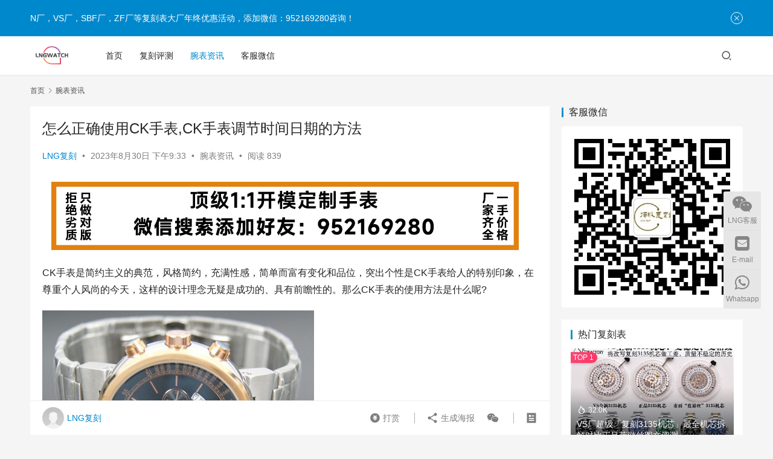

--- FILE ---
content_type: text/html; charset=UTF-8
request_url: http://www.lngwatch.com/30233.html
body_size: 13221
content:
<!DOCTYPE html>
<html lang="zh-CN">
<head>
    <meta charset="UTF-8">
    <meta http-equiv="X-UA-Compatible" content="IE=edge,chrome=1">
    <meta name="renderer" content="webkit">
    <meta name="viewport" content="width=device-width,initial-scale=1.0,user-scalable=no,maximum-scale=1,viewport-fit=cover">
    <title>怎么正确使用CK手表,CK手表调节时间日期的方法-N厂手表官网</title>
    <meta name="description" content="CK手表是简约主义的典范，风格简约，充满性感，简单而富有变化和品位，突出个性是CK手表给人的特别印象，在尊重个人风尚的今天，这样的设计理念无疑是成功的、具有前瞻性的。那么CK手表的使用方法是什么呢? 首先要做好保养 CK手手表表壳、表镜表需经常清洁，可用温水洗净擦干。汗水、污垢等会腐蚀手表的外观材料，并可引起个别人的皮..." />
<meta property="og:type" content="article" />
<meta property="og:url" content="http://www.lngwatch.com/30233.html" />
<meta property="og:site_name" content="N厂手表官网" />
<meta property="og:title" content="怎么正确使用CK手表,CK手表调节时间日期的方法" />
<meta property="og:image" content="http://www.lngwatch.com/wp-content/uploads/2023/08/201506261435313944609.jpg" />
<meta property="og:description" content="CK手表是简约主义的典范，风格简约，充满性感，简单而富有变化和品位，突出个性是CK手表给人的特别印象，在尊重个人风尚的今天，这样的设计理念无疑是成功的、具有前瞻性的。那么CK手表的使用方法是什么呢? 首先要做好保养 CK手手表表壳、表镜表需经常清洁，可用温水洗净擦干。汗水、污垢等会腐蚀手表的外观材料，并可引起个别人的皮..." />
<link rel="canonical" href="http://www.lngwatch.com/30233.html" />
<meta name="applicable-device" content="pc,mobile" />
<meta http-equiv="Cache-Control" content="no-transform" />
<link rel='stylesheet' id='stylesheet-css'  href='//www.lngwatch.com/wp-content/uploads/wpcom/style.6.12.2.1712705534.css' type='text/css' media='all' />
<link rel='stylesheet' id='font-awesome-css'  href='http://www.lngwatch.com/wp-content/themes/justnews/themer/assets/css/font-awesome.css' type='text/css' media='all' />
<style id='global-styles-inline-css' type='text/css'>
body{--wp--preset--color--black: #000000;--wp--preset--color--cyan-bluish-gray: #abb8c3;--wp--preset--color--white: #ffffff;--wp--preset--color--pale-pink: #f78da7;--wp--preset--color--vivid-red: #cf2e2e;--wp--preset--color--luminous-vivid-orange: #ff6900;--wp--preset--color--luminous-vivid-amber: #fcb900;--wp--preset--color--light-green-cyan: #7bdcb5;--wp--preset--color--vivid-green-cyan: #00d084;--wp--preset--color--pale-cyan-blue: #8ed1fc;--wp--preset--color--vivid-cyan-blue: #0693e3;--wp--preset--color--vivid-purple: #9b51e0;--wp--preset--gradient--vivid-cyan-blue-to-vivid-purple: linear-gradient(135deg,rgba(6,147,227,1) 0%,rgb(155,81,224) 100%);--wp--preset--gradient--light-green-cyan-to-vivid-green-cyan: linear-gradient(135deg,rgb(122,220,180) 0%,rgb(0,208,130) 100%);--wp--preset--gradient--luminous-vivid-amber-to-luminous-vivid-orange: linear-gradient(135deg,rgba(252,185,0,1) 0%,rgba(255,105,0,1) 100%);--wp--preset--gradient--luminous-vivid-orange-to-vivid-red: linear-gradient(135deg,rgba(255,105,0,1) 0%,rgb(207,46,46) 100%);--wp--preset--gradient--very-light-gray-to-cyan-bluish-gray: linear-gradient(135deg,rgb(238,238,238) 0%,rgb(169,184,195) 100%);--wp--preset--gradient--cool-to-warm-spectrum: linear-gradient(135deg,rgb(74,234,220) 0%,rgb(151,120,209) 20%,rgb(207,42,186) 40%,rgb(238,44,130) 60%,rgb(251,105,98) 80%,rgb(254,248,76) 100%);--wp--preset--gradient--blush-light-purple: linear-gradient(135deg,rgb(255,206,236) 0%,rgb(152,150,240) 100%);--wp--preset--gradient--blush-bordeaux: linear-gradient(135deg,rgb(254,205,165) 0%,rgb(254,45,45) 50%,rgb(107,0,62) 100%);--wp--preset--gradient--luminous-dusk: linear-gradient(135deg,rgb(255,203,112) 0%,rgb(199,81,192) 50%,rgb(65,88,208) 100%);--wp--preset--gradient--pale-ocean: linear-gradient(135deg,rgb(255,245,203) 0%,rgb(182,227,212) 50%,rgb(51,167,181) 100%);--wp--preset--gradient--electric-grass: linear-gradient(135deg,rgb(202,248,128) 0%,rgb(113,206,126) 100%);--wp--preset--gradient--midnight: linear-gradient(135deg,rgb(2,3,129) 0%,rgb(40,116,252) 100%);--wp--preset--duotone--dark-grayscale: url('#wp-duotone-dark-grayscale');--wp--preset--duotone--grayscale: url('#wp-duotone-grayscale');--wp--preset--duotone--purple-yellow: url('#wp-duotone-purple-yellow');--wp--preset--duotone--blue-red: url('#wp-duotone-blue-red');--wp--preset--duotone--midnight: url('#wp-duotone-midnight');--wp--preset--duotone--magenta-yellow: url('#wp-duotone-magenta-yellow');--wp--preset--duotone--purple-green: url('#wp-duotone-purple-green');--wp--preset--duotone--blue-orange: url('#wp-duotone-blue-orange');--wp--preset--font-size--small: 13px;--wp--preset--font-size--medium: 20px;--wp--preset--font-size--large: 36px;--wp--preset--font-size--x-large: 42px;}.has-black-color{color: var(--wp--preset--color--black) !important;}.has-cyan-bluish-gray-color{color: var(--wp--preset--color--cyan-bluish-gray) !important;}.has-white-color{color: var(--wp--preset--color--white) !important;}.has-pale-pink-color{color: var(--wp--preset--color--pale-pink) !important;}.has-vivid-red-color{color: var(--wp--preset--color--vivid-red) !important;}.has-luminous-vivid-orange-color{color: var(--wp--preset--color--luminous-vivid-orange) !important;}.has-luminous-vivid-amber-color{color: var(--wp--preset--color--luminous-vivid-amber) !important;}.has-light-green-cyan-color{color: var(--wp--preset--color--light-green-cyan) !important;}.has-vivid-green-cyan-color{color: var(--wp--preset--color--vivid-green-cyan) !important;}.has-pale-cyan-blue-color{color: var(--wp--preset--color--pale-cyan-blue) !important;}.has-vivid-cyan-blue-color{color: var(--wp--preset--color--vivid-cyan-blue) !important;}.has-vivid-purple-color{color: var(--wp--preset--color--vivid-purple) !important;}.has-black-background-color{background-color: var(--wp--preset--color--black) !important;}.has-cyan-bluish-gray-background-color{background-color: var(--wp--preset--color--cyan-bluish-gray) !important;}.has-white-background-color{background-color: var(--wp--preset--color--white) !important;}.has-pale-pink-background-color{background-color: var(--wp--preset--color--pale-pink) !important;}.has-vivid-red-background-color{background-color: var(--wp--preset--color--vivid-red) !important;}.has-luminous-vivid-orange-background-color{background-color: var(--wp--preset--color--luminous-vivid-orange) !important;}.has-luminous-vivid-amber-background-color{background-color: var(--wp--preset--color--luminous-vivid-amber) !important;}.has-light-green-cyan-background-color{background-color: var(--wp--preset--color--light-green-cyan) !important;}.has-vivid-green-cyan-background-color{background-color: var(--wp--preset--color--vivid-green-cyan) !important;}.has-pale-cyan-blue-background-color{background-color: var(--wp--preset--color--pale-cyan-blue) !important;}.has-vivid-cyan-blue-background-color{background-color: var(--wp--preset--color--vivid-cyan-blue) !important;}.has-vivid-purple-background-color{background-color: var(--wp--preset--color--vivid-purple) !important;}.has-black-border-color{border-color: var(--wp--preset--color--black) !important;}.has-cyan-bluish-gray-border-color{border-color: var(--wp--preset--color--cyan-bluish-gray) !important;}.has-white-border-color{border-color: var(--wp--preset--color--white) !important;}.has-pale-pink-border-color{border-color: var(--wp--preset--color--pale-pink) !important;}.has-vivid-red-border-color{border-color: var(--wp--preset--color--vivid-red) !important;}.has-luminous-vivid-orange-border-color{border-color: var(--wp--preset--color--luminous-vivid-orange) !important;}.has-luminous-vivid-amber-border-color{border-color: var(--wp--preset--color--luminous-vivid-amber) !important;}.has-light-green-cyan-border-color{border-color: var(--wp--preset--color--light-green-cyan) !important;}.has-vivid-green-cyan-border-color{border-color: var(--wp--preset--color--vivid-green-cyan) !important;}.has-pale-cyan-blue-border-color{border-color: var(--wp--preset--color--pale-cyan-blue) !important;}.has-vivid-cyan-blue-border-color{border-color: var(--wp--preset--color--vivid-cyan-blue) !important;}.has-vivid-purple-border-color{border-color: var(--wp--preset--color--vivid-purple) !important;}.has-vivid-cyan-blue-to-vivid-purple-gradient-background{background: var(--wp--preset--gradient--vivid-cyan-blue-to-vivid-purple) !important;}.has-light-green-cyan-to-vivid-green-cyan-gradient-background{background: var(--wp--preset--gradient--light-green-cyan-to-vivid-green-cyan) !important;}.has-luminous-vivid-amber-to-luminous-vivid-orange-gradient-background{background: var(--wp--preset--gradient--luminous-vivid-amber-to-luminous-vivid-orange) !important;}.has-luminous-vivid-orange-to-vivid-red-gradient-background{background: var(--wp--preset--gradient--luminous-vivid-orange-to-vivid-red) !important;}.has-very-light-gray-to-cyan-bluish-gray-gradient-background{background: var(--wp--preset--gradient--very-light-gray-to-cyan-bluish-gray) !important;}.has-cool-to-warm-spectrum-gradient-background{background: var(--wp--preset--gradient--cool-to-warm-spectrum) !important;}.has-blush-light-purple-gradient-background{background: var(--wp--preset--gradient--blush-light-purple) !important;}.has-blush-bordeaux-gradient-background{background: var(--wp--preset--gradient--blush-bordeaux) !important;}.has-luminous-dusk-gradient-background{background: var(--wp--preset--gradient--luminous-dusk) !important;}.has-pale-ocean-gradient-background{background: var(--wp--preset--gradient--pale-ocean) !important;}.has-electric-grass-gradient-background{background: var(--wp--preset--gradient--electric-grass) !important;}.has-midnight-gradient-background{background: var(--wp--preset--gradient--midnight) !important;}.has-small-font-size{font-size: var(--wp--preset--font-size--small) !important;}.has-medium-font-size{font-size: var(--wp--preset--font-size--medium) !important;}.has-large-font-size{font-size: var(--wp--preset--font-size--large) !important;}.has-x-large-font-size{font-size: var(--wp--preset--font-size--x-large) !important;}
</style>
<script type='text/javascript' src='http://www.lngwatch.com/wp-includes/js/jquery/jquery.min.js' id='jquery-core-js'></script>
<script type='text/javascript' src='http://www.lngwatch.com/wp-includes/js/jquery/jquery-migrate.min.js' id='jquery-migrate-js'></script>
<script>
(function(){
var el = document.createElement("script");
el.src = "https://lf1-cdn-tos.bytegoofy.com/goofy/ttzz/push.js?47a6c20e1bff6111f6d20fc93d0fc82ec5618edf0fc912035157b16407cda52fbc434964556b7d7129e9b750ed197d397efd7b0c6c715c1701396e1af40cec962b8d7c8c6655c9b00211740aa8a98e2e";
el.id = "ttzz";
var s = document.getElementsByTagName("script")[0];
s.parentNode.insertBefore(el, s);
})(window)
</script>
<link rel="icon" href="http://www.lngwatch.com/wp-content/uploads/2022/08/cropped-logo11-1.png" sizes="32x32" />
<link rel="icon" href="http://www.lngwatch.com/wp-content/uploads/2022/08/cropped-logo11-1.png" sizes="192x192" />
<link rel="apple-touch-icon" href="http://www.lngwatch.com/wp-content/uploads/2022/08/cropped-logo11-1.png" />
<meta name="msapplication-TileImage" content="http://www.lngwatch.com/wp-content/uploads/2022/08/cropped-logo11-1.png" />
    <!--[if lte IE 11]><script src="http://www.lngwatch.com/wp-content/themes/justnews/js/update.js"></script><![endif]-->
</head>
<body class="post-template-default single single-post postid-30233 single-format-standard wp-custom-logo lang-cn el-boxed header-fixed">
<header class="header">
    <div class="container">
        <div class="navbar-header">
            <button type="button" class="navbar-toggle collapsed" data-toggle="collapse" data-target=".navbar-collapse" aria-label="menu">
                <span class="icon-bar icon-bar-1"></span>
                <span class="icon-bar icon-bar-2"></span>
                <span class="icon-bar icon-bar-3"></span>
            </button>
                        <div class="logo">
                <a href="http://www.lngwatch.com" rel="home">
                    <img src="http://www.lngwatch.com/wp-content/uploads/2022/08/cropped-logo.png" alt="N厂手表官网">
                </a>
            </div>
        </div>
        <div class="collapse navbar-collapse">
            <nav class="primary-menu"><ul id="menu-top%e5%af%bc%e8%88%aa" class="nav navbar-nav wpcom-adv-menu"><li class="menu-item"><a href="http://www.lngwatch.com">首页</a></li>
<li class="menu-item"><a href="http://www.lngwatch.com/category/repwatch">复刻评测</a></li>
<li class="menu-item current-post-ancestor current-post-parent active"><a href="http://www.lngwatch.com/category/%e8%85%95%e8%a1%a8%e8%b5%84%e8%ae%af">腕表资讯</a></li>
<li class="menu-item"><a href="http://www.lngwatch.com/contact">客服微信</a></li>
</ul></nav>            <div class="navbar-action">
                                <div class="navbar-search-icon j-navbar-search"><i class="wpcom-icon wi"><svg aria-hidden="true"><use xlink:href="#wi-search"></use></svg></i></div>
                                            </div>
            <form class="navbar-search" action="http://www.lngwatch.com" method="get" role="search">
                <div class="navbar-search-inner">
                    <i class="wpcom-icon wi navbar-search-close"><svg aria-hidden="true"><use xlink:href="#wi-close"></use></svg></i>                    <input type="text" name="s" class="navbar-search-input" autocomplete="off" placeholder="输入关键词搜索..." value="">
                    <button class="navbar-search-btn" type="submit"><i class="wpcom-icon wi"><svg aria-hidden="true"><use xlink:href="#wi-search"></use></svg></i></button>
                </div>
            </form>
        </div><!-- /.navbar-collapse -->
    </div><!-- /.container -->
</header>
<div id="wrap">    <div class="wrap container">
        <ol class="breadcrumb" vocab="https://schema.org/" typeof="BreadcrumbList"><li class="home" property="itemListElement" typeof="ListItem"><a href="http://www.lngwatch.com" property="item" typeof="WebPage"><span property="name" class="hide">N厂手表官网</span>首页</a><meta property="position" content="1"></li><li property="itemListElement" typeof="ListItem"><i class="wpcom-icon wi"><svg aria-hidden="true"><use xlink:href="#wi-arrow-right-3"></use></svg></i><a href="http://www.lngwatch.com/category/%e8%85%95%e8%a1%a8%e8%b5%84%e8%ae%af" property="item" typeof="WebPage"><span property="name">腕表资讯</span></a><meta property="position" content="2"></li></ol>        <main class="main">
                            <article id="post-30233" class="post-30233 post type-post status-publish format-standard has-post-thumbnail hentry category-5 entry">
                    <div class="entry-main">
                                                                        <div class="entry-head">
                            <h1 class="entry-title">怎么正确使用CK手表,CK手表调节时间日期的方法</h1>
                            <div class="entry-info">
                                                                    <span class="vcard">
                                        <a class="nickname url fn j-user-card" data-user="1" href="http://www.lngwatch.com/author/lngwatch">LNG复刻</a>
                                    </span>
                                    <span class="dot">•</span>
                                                                <time class="entry-date published" datetime="2023-08-30T21:33:43+08:00" pubdate>
                                    2023年8月30日 下午9:33                                </time>
                                <span class="dot">•</span>
                                <a href="http://www.lngwatch.com/category/%e8%85%95%e8%a1%a8%e8%b5%84%e8%ae%af" rel="category tag">腕表资讯</a>                                                                        <span class="dot">•</span>
                                        <span>阅读 839</span>
                                                                </div>
                        </div>
                        <div class="wpcom_myimg_wrap __single_1"><a href="http://www.lngwatch.com/contact" target="_blank"><img src="http://www.lngwatch.com/a/article-1.jpg"></a></div>
                                                <div class="entry-content">
                            <p>CK手表是简约主义的典范，风格简约，充满性感，简单而富有变化和品位，突出个性是CK手表给人的特别印象，在尊重个人风尚的今天，这样的设计理念无疑是成功的、具有前瞻性的。那么CK手表的使用方法是什么呢?</p>
<p><noscript><img class="bd_black" title="CK手表的正确使用方法" src="http://www.lngwatch.com/wp-content/uploads/2023/08/201506261435313944609.jpg" alt="CK手表的正确使用方法" width="450" height="326" data-original="http://www.lngwatch.com/wp-content/uploads/2023/08/201506261435313944609.jpg" /></noscript><img class="bd_black j-lazy" title="CK手表的正确使用方法" src="http://www.lngwatch.com/wp-content/themes/justnews/themer/assets/images/lazy.png" data-original="http://www.lngwatch.com/wp-content/uploads/2023/08/201506261435313944609.jpg" alt="CK手表的正确使用方法" width="450" height="326" data-original="http://www.lngwatch.com/wp-content/uploads/2023/08/201506261435313944609.jpg" /></p>
<p><strong>首先要做好保养</strong></p>
<p>CK手手表表壳、表镜表需经常清洁，可用温水洗净擦干。汗水、污垢等会腐蚀手表的外观材料，并可引起个别人的皮肤过敏。新买的CK手手表要撕掉后盖上的保护膜，否则汗水会残留在中间腐蚀后盖。CK手手表要避免接触各种化学物品，一旦碰到，要及时清洗干净，以免引起镀层变色、脱落或其它损失。</p>
<p><strong>时间不是什么时候都能调整</strong></p>
<p>第一，请不要在22 点-2 点,(部分CK手表20 点-4 点)去调整日期,容易造成CK手表的损坏和日历跳转的不正确。</p>
<p>第二，为了延长CK手表使用寿命,很多CK手表都采用慢跳的方式,也就是在午夜前后时间段逐步跳转,一般在凌晨2点前跳转完成都是正常的,部分CK手表至凌晨4点完成。所以你在凌晨一点看到CK手表日期还没变也就不会感到奇怪了。</p>
<p>第三，出现白天跳日历的情况可以进行调整&#8212;如果发现日历是在白天中午左右跳转的,一般是CK手表的时间快、慢了12小时,比如现在实际是上午11点,CK手表却是前一天下午11点,只需要将CK手表时针加拨一圈,即把下午改成上午。</p>
<p>第四，一般CK手表在时间调整都需要顺时针拨,不要逆时针拨。逆时针拨CK手表很容易造成CK手表针指向的偏差(石英二针式应逆时针拨)。同时也影响CK手表的精准。</p>
<p>第五，CK手表的款式不同调整的方式也不一样,但在调整带日历功能的CK手表时都需要考虑上午和下午的因素。</p>
<div class="entry-readmore"><div class="entry-readmore-btn"></div></div>                                                        <div class="entry-copyright"><p>原创文章，作者：LNG复刻，如若转载，请注明出处：http://www.lngwatch.com/30233.html</p></div>                        </div>

                        <div class="entry-tag"></div>
                        <div class="entry-action">
                            <div class="btn-zan" data-id="30233"><i class="wpcom-icon wi"><svg aria-hidden="true"><use xlink:href="#wi-thumb-up-fill"></use></svg></i> 赞 <span class="entry-action-num">(0)</span></div>

                                                    </div>

                        <div class="entry-bar">
                            <div class="entry-bar-inner clearfix">
                                                                    <div class="author pull-left">
                                                                                <a data-user="1" target="_blank" href="http://www.lngwatch.com/author/lngwatch" class="avatar j-user-card">
                                            <img alt='LNG复刻' src='http://cravatar.cn/avatar/64e1b8d34f425d19e1ee2ea7236d3028?s=60&#038;d=mm&#038;r=g' srcset='http://cravatar.cn/avatar/64e1b8d34f425d19e1ee2ea7236d3028?s=120&#038;d=mm&#038;r=g 2x' class='avatar avatar-60 photo' height='60' width='60' /><span class="author-name">LNG复刻</span>                                        </a>
                                    </div>
                                                                <div class="info pull-right">
                                    <div class="info-item meta">
                                                                                                                                                                    <a class="meta-item dashang" href="javascript:;">
                                                <i class="wpcom-icon wi"><svg aria-hidden="true"><use xlink:href="#wi-cny-circle-fill"></use></svg></i> 打赏                                                <span class="dashang-img">
                                                                                                            <span>
                                                        <img src="//www.lngwatch.com/wp-content/uploads/2022/06/qrcode.jpg" alt="微信扫一扫加客服"/>
                                                            微信扫一扫加客服                                                    </span>
                                                                                                                                                        </span>
                                            </a>
                                                                            </div>
                                    <div class="info-item share">
                                        <a class="meta-item mobile j-mobile-share" href="javascript:;" data-id="30233" data-qrcode="http://www.lngwatch.com/30233.html"><i class="wpcom-icon wi"><svg aria-hidden="true"><use xlink:href="#wi-share"></use></svg></i> 生成海报</a>
                                                                                    <a class="meta-item wechat" data-share="wechat" target="_blank" rel="nofollow" href="#">
                                                <i class="wpcom-icon wi"><svg aria-hidden="true"><use xlink:href="#wi-wechat"></use></svg></i>                                            </a>
                                                                            </div>
                                    <div class="info-item act">
                                        <a href="javascript:;" id="j-reading"><i class="wpcom-icon wi"><svg aria-hidden="true"><use xlink:href="#wi-article"></use></svg></i></a>
                                    </div>
                                </div>
                            </div>
                        </div>
                    </div>
                        <div class="entry-page">
                    <div class="entry-page-prev j-lazy" style="background-image: url('http://www.lngwatch.com/wp-content/themes/justnews/themer/assets/images/lazy.png');" data-original="http://www.lngwatch.com/wp-content/uploads/2022/07/d4a9f7c3878b2d1eeabb84821be61da8-480x300.jpeg">
                <a href="http://www.lngwatch.com/30231.html" title="怎么看英纳格手表的型号" rel="prev">
                    <span>怎么看英纳格手表的型号</span>
                </a>
                <div class="entry-page-info">
                    <span class="pull-left"><i class="wpcom-icon wi"><svg aria-hidden="true"><use xlink:href="#wi-arrow-left-double"></use></svg></i> 上一篇</span>
                    <span class="pull-right">2023年8月30日 下午9:31</span>
                </div>
            </div>
                            <div class="entry-page-next j-lazy" style="background-image: url('http://www.lngwatch.com/wp-content/themes/justnews/themer/assets/images/lazy.png');" data-original="http://www.lngwatch.com/wp-content/uploads/2023/04/2023043014033285-480x300.jpg">
                <a href="http://www.lngwatch.com/30236.html" title="高清摄像手表的怎么用" rel="next">
                    <span>高清摄像手表的怎么用</span>
                </a>
                <div class="entry-page-info">
                    <span class="pull-right">下一篇 <i class="wpcom-icon wi"><svg aria-hidden="true"><use xlink:href="#wi-arrow-right-double"></use></svg></i></span>
                    <span class="pull-left">2023年8月30日 下午9:37</span>
                </div>
            </div>
            </div>
                    <div class="wpcom_myimg_wrap __single_2"><a href="http://www.lngwatch.com/contact" target="_blank"><img src="http://www.lngwatch.com/a/article-2.jpg"></a></div>                                            <div class="entry-related-posts">
                            <h3 class="entry-related-title">相关推荐</h3><ul class="entry-related cols-3 post-loop post-loop-default"><li class="item">
        <div class="item-img">
        <a class="item-img-inner" href="http://www.lngwatch.com/1995.html" title="RALPH LAUREN 为 THE RAKE &#8216;BEARFOOT NEGRONI BEAR&#8217; 手表" target="_blank" rel="bookmark">
            <img width="480" height="300" src="http://www.lngwatch.com/wp-content/uploads/2022/08/2021_03_22_SACCO_THE_RAKE_ONLINE16161-480x300.jpg" class="attachment-default size-default wp-post-image" alt="RALPH LAUREN 为 THE RAKE &#039;BEARFOOT NEGRONI BEAR&#039; 手表" />        </a>
                <a class="item-category" href="http://www.lngwatch.com/category/%e8%85%95%e8%a1%a8%e8%b5%84%e8%ae%af" target="_blank">腕表资讯</a>
            </div>
        <div class="item-content">
                <h4 class="item-title">
            <a href="http://www.lngwatch.com/1995.html" target="_blank" rel="bookmark">
                                 RALPH LAUREN 为 THE RAKE &#8216;BEARFOOT NEGRONI BEAR&#8217; 手表            </a>
        </h4>
        <div class="item-excerpt">
            <p>我在上一个故事中这样描述他：“他的容貌举世闻名。他的容貌已经成为男人和女人的痴迷。有很多人致力于他不可言喻的风格，他能够毫不费力地在崇高的运动时尚、完美的学院风和超凡脱俗的黑色领带&#8230;</p>
        </div>
        <div class="item-meta">
                                    <span class="item-meta-li date">2022年8月17日</span>
            <div class="item-meta-right">
                <span class="item-meta-li views" title="阅读数"><i class="wpcom-icon wi"><svg aria-hidden="true"><use xlink:href="#wi-eye"></use></svg></i>891</span>            </div>
        </div>
    </div>
</li>
<li class="item">
        <div class="item-img">
        <a class="item-img-inner" href="http://www.lngwatch.com/17144.html" title="难说的名字会影响手表销量吗？" target="_blank" rel="bookmark">
            <img width="480" height="300" src="http://www.lngwatch.com/wp-content/uploads/2022/11/InsideRolexHODINKEE-100-480x300.jpg" class="attachment-default size-default wp-post-image" alt="难说的名字会影响手表销量吗？" loading="lazy" />        </a>
                <a class="item-category" href="http://www.lngwatch.com/category/%e8%85%95%e8%a1%a8%e8%b5%84%e8%ae%af" target="_blank">腕表资讯</a>
            </div>
        <div class="item-content">
                <h4 class="item-title">
            <a href="http://www.lngwatch.com/17144.html" target="_blank" rel="bookmark">
                                 难说的名字会影响手表销量吗？            </a>
        </h4>
        <div class="item-excerpt">
            <p>我一直想知道手表品牌的名字对销量有什么影响，暂且不考虑其他因素。当然你不能，事实上，撇开其他考虑，但我认为手表品牌的名称也不一定完全无关紧要。任何称职于麦迪逊大街街角办公室的营销专&#8230;</p>
        </div>
        <div class="item-meta">
                                    <span class="item-meta-li date">2022年11月30日</span>
            <div class="item-meta-right">
                <span class="item-meta-li views" title="阅读数"><i class="wpcom-icon wi"><svg aria-hidden="true"><use xlink:href="#wi-eye"></use></svg></i>764</span>            </div>
        </div>
    </div>
</li>
<li class="item">
        <div class="item-img">
        <a class="item-img-inner" href="http://www.lngwatch.com/21868.html" title="爱彼皇家橡树离岸型自动上链计时码表首见黑陶瓷链带款、祭出黄金结合黑陶瓷的对比美" target="_blank" rel="bookmark">
            <img width="480" height="300" src="http://www.lngwatch.com/wp-content/uploads/2023/02/202302071010263166-480x300.jpg" class="attachment-default size-default wp-post-image" alt="爱彼皇家橡树离岸型自动上链计时码表首见黑陶瓷链带款、祭出黄金结合黑陶瓷的对比美" loading="lazy" />        </a>
                <a class="item-category" href="http://www.lngwatch.com/category/%e8%85%95%e8%a1%a8%e8%b5%84%e8%ae%af" target="_blank">腕表资讯</a>
            </div>
        <div class="item-content">
                <h4 class="item-title">
            <a href="http://www.lngwatch.com/21868.html" target="_blank" rel="bookmark">
                                 爱彼皇家橡树离岸型自动上链计时码表首见黑陶瓷链带款、祭出黄金结合黑陶瓷的对比美            </a>
        </h4>
        <div class="item-excerpt">
            <p>爱彼Royal Oak Offsho皇家橡树离岸型自动上链计时码表表推出两款黑色陶瓷材质新作，分别以黄金结合黑色陶瓷、全陶瓷链带表两种新貌现身。 皇家橡树离岸型自动上链计时码表43&#8230;</p>
        </div>
        <div class="item-meta">
                                    <span class="item-meta-li date">2023年2月8日</span>
            <div class="item-meta-right">
                <span class="item-meta-li views" title="阅读数"><i class="wpcom-icon wi"><svg aria-hidden="true"><use xlink:href="#wi-eye"></use></svg></i>1.2K</span>            </div>
        </div>
    </div>
</li>
<li class="item item-myimg"><div class="wpcom_myimg_wrap __flow"><a href="http://www.lngwatch.com/contact" target="_blank"><img src="http://www.lngwatch.com/a/list-1.jpg"></a></div></li><li class="item">
        <div class="item-img">
        <a class="item-img-inner" href="http://www.lngwatch.com/12086.html" title="俄罗斯小丑Konstantin Chaykin小丑手表" target="_blank" rel="bookmark">
            <img width="480" height="300" src="http://www.lngwatch.com/wp-content/uploads/2022/11/d4ff96a3aa603da6b0900db08206f949-480x300.jpeg" class="attachment-default size-default wp-post-image" alt="俄罗斯小丑Konstantin Chaykin小丑手表" loading="lazy" />        </a>
                <a class="item-category" href="http://www.lngwatch.com/category/%e8%85%95%e8%a1%a8%e8%b5%84%e8%ae%af" target="_blank">腕表资讯</a>
            </div>
        <div class="item-content">
                <h4 class="item-title">
            <a href="http://www.lngwatch.com/12086.html" target="_blank" rel="bookmark">
                                 俄罗斯小丑Konstantin Chaykin小丑手表            </a>
        </h4>
        <div class="item-excerpt">
            <p>俄罗斯钟表制造商康斯坦丁·柴金 ( Konstantin Chaykin ) 说话轻声细语，非常聪明，他的作品总是能引起我的兴趣。2017 年，他最新的手表是限量版，全是关于奇思妙&#8230;</p>
        </div>
        <div class="item-meta">
                                    <span class="item-meta-li date">2022年11月4日</span>
            <div class="item-meta-right">
                <span class="item-meta-li views" title="阅读数"><i class="wpcom-icon wi"><svg aria-hidden="true"><use xlink:href="#wi-eye"></use></svg></i>2.1K</span>            </div>
        </div>
    </div>
</li>
<li class="item">
        <div class="item-img">
        <a class="item-img-inner" href="http://www.lngwatch.com/35061.html" title="FRANCK MULLER 2024龙年生肖表：与艺术家金田凉子共创最萌时计" target="_blank" rel="bookmark">
            <img width="480" height="300" src="http://www.lngwatch.com/wp-content/uploads/2024/08/1720698651230-480x300.jpg" class="attachment-default size-default wp-post-image" alt="FRANCK MULLER 2024龙年生肖表：与艺术家金田凉子共创最萌时计" loading="lazy" />        </a>
                <a class="item-category" href="http://www.lngwatch.com/category/%e8%85%95%e8%a1%a8%e8%b5%84%e8%ae%af" target="_blank">腕表资讯</a>
            </div>
        <div class="item-content">
                <h4 class="item-title">
            <a href="http://www.lngwatch.com/35061.html" target="_blank" rel="bookmark">
                                 FRANCK MULLER 2024龙年生肖表：与艺术家金田凉子共创最萌时计            </a>
        </h4>
        <div class="item-excerpt">
            <p>FRANCK MULLER在2024年龙年之际，携手日本艺术家金田凉子，推出了一款别具一格的生肖表——Cintrée Curvex金田凉子龙年限量版。这款腕表以其独特的设计和色彩，&#8230;</p>
        </div>
        <div class="item-meta">
                                    <span class="item-meta-li date">2024年8月12日</span>
            <div class="item-meta-right">
                <span class="item-meta-li views" title="阅读数"><i class="wpcom-icon wi"><svg aria-hidden="true"><use xlink:href="#wi-eye"></use></svg></i>490</span>            </div>
        </div>
    </div>
</li>
</ul>                        </div>
                                    </article>
                    </main>
                    <aside class="sidebar">
                <div class="widget widget_media_image"><h3 class="widget-title"><span>客服微信</span></h3><img width="430" height="430" src="http://www.lngwatch.com/wp-content/themes/justnews/themer/assets/images/lazy.png" class="image wp-image-42  attachment-full size-full j-lazy" alt="怎么正确使用CK手表,CK手表调节时间日期的方法" style="max-width: 100%; height: auto;" data-original="http://www.lngwatch.com/wp-content/uploads/2022/06/qrcode.jpg" /></div><div class="widget widget_post_hot"><h3 class="widget-title"><span>热门复刻表</span></h3>            <ul>
                                    <li class="item">
                                                    <div class="item-img">
                                <a class="item-img-inner" href="http://www.lngwatch.com/14300.html" title="VS厂超级「复刻3135机芯」最全机芯拆解对比正品蓝游丝图文评测">
                                    <img width="480" height="300" src="http://www.lngwatch.com/wp-content/uploads/2022/11/22-480x300.jpg" class="attachment-default size-default wp-post-image" alt="VS厂超级「复刻3135机芯」最全机芯拆解对比正品蓝游丝图文评测" loading="lazy" />                                </a>
                            </div>
                                                <div class="item-content">
                            <div class="item-hot"><i class="wpcom-icon wi"><svg aria-hidden="true"><use xlink:href="#wi-huo"></use></svg></i>32.0K</div>                            <p class="item-title"><a href="http://www.lngwatch.com/14300.html" title="VS厂超级「复刻3135机芯」最全机芯拆解对比正品蓝游丝图文评测">VS厂超级「复刻3135机芯」最全机芯拆解对比正品蓝游丝图文评测</a></p>
                                                    </div>
                    </li>
                                    <li class="item">
                                                    <div class="item-img">
                                <a class="item-img-inner" href="http://www.lngwatch.com/5106.html" title="N厂劳力士4130迪通拿「冰蓝迪」116506评测">
                                    <img width="480" height="300" src="http://www.lngwatch.com/wp-content/uploads/2022/10/1d9e03992805dcbf359127c17283a400-480x300.jpeg" class="attachment-default size-default wp-post-image" alt="N厂劳力士4130迪通拿「冰蓝迪」116506评测" loading="lazy" />                                </a>
                            </div>
                                                <div class="item-content">
                                                        <p class="item-title"><a href="http://www.lngwatch.com/5106.html" title="N厂劳力士4130迪通拿「冰蓝迪」116506评测">N厂劳力士4130迪通拿「冰蓝迪」116506评测</a></p>
                            <div class="item-hot"><i class="wpcom-icon wi"><svg aria-hidden="true"><use xlink:href="#wi-huo"></use></svg></i>31.8K</div>                        </div>
                    </li>
                                    <li class="item">
                                                    <div class="item-img">
                                <a class="item-img-inner" href="http://www.lngwatch.com/1300.html" title="KING厂复刻劳力士7750机芯迪通拿复刻表厚度做到一致">
                                    <img width="480" height="300" src="http://www.lngwatch.com/wp-content/uploads/2022/07/f22865256e37bea8c88abec7e8fe0314-480x300.jpeg" class="attachment-default size-default wp-post-image" alt="KING厂复刻劳力士7750机芯迪通拿复刻表厚度做到一致" loading="lazy" />                                </a>
                            </div>
                                                <div class="item-content">
                                                        <p class="item-title"><a href="http://www.lngwatch.com/1300.html" title="KING厂复刻劳力士7750机芯迪通拿复刻表厚度做到一致">KING厂复刻劳力士7750机芯迪通拿复刻表厚度做到一致</a></p>
                            <div class="item-hot"><i class="wpcom-icon wi"><svg aria-hidden="true"><use xlink:href="#wi-huo"></use></svg></i>31.4K</div>                        </div>
                    </li>
                                    <li class="item">
                                                    <div class="item-img">
                                <a class="item-img-inner" href="http://www.lngwatch.com/5154.html" title="C厂绿水鬼对比正品评测-Clean厂劳力士绿水鬼真假对比怎么样">
                                    <img width="480" height="300" src="http://www.lngwatch.com/wp-content/uploads/2022/10/ead87aa466754f6f9dedd0851211327b-scaled-480x300.jpg" class="attachment-default size-default wp-post-image" alt="C厂绿水鬼对比正品评测-Clean厂劳力士绿水鬼真假对比怎么样" loading="lazy" />                                </a>
                            </div>
                                                <div class="item-content">
                                                        <p class="item-title"><a href="http://www.lngwatch.com/5154.html" title="C厂绿水鬼对比正品评测-Clean厂劳力士绿水鬼真假对比怎么样">C厂绿水鬼对比正品评测-Clean厂劳力士绿水鬼真假对比怎么样</a></p>
                            <div class="item-hot"><i class="wpcom-icon wi"><svg aria-hidden="true"><use xlink:href="#wi-huo"></use></svg></i>31.3K</div>                        </div>
                    </li>
                                    <li class="item">
                                                    <div class="item-img">
                                <a class="item-img-inner" href="http://www.lngwatch.com/18174.html" title="VS厂(SBF)劳力士「单红鬼王」126600入手评测购买指南">
                                    <img width="480" height="300" src="http://www.lngwatch.com/wp-content/uploads/2022/12/image-7-480x300.png" class="attachment-default size-default wp-post-image" alt="VS厂(SBF)劳力士「单红鬼王」126600入手评测购买指南" loading="lazy" />                                </a>
                            </div>
                                                <div class="item-content">
                                                        <p class="item-title"><a href="http://www.lngwatch.com/18174.html" title="VS厂(SBF)劳力士「单红鬼王」126600入手评测购买指南">VS厂(SBF)劳力士「单红鬼王」126600入手评测购买指南</a></p>
                            <div class="item-hot"><i class="wpcom-icon wi"><svg aria-hidden="true"><use xlink:href="#wi-huo"></use></svg></i>31.0K</div>                        </div>
                    </li>
                                    <li class="item">
                                                    <div class="item-img">
                                <a class="item-img-inner" href="http://www.lngwatch.com/1307.html" title="RM厂欧米茄绿金霸月球表18K金款复刻做工怎么样">
                                    <img width="480" height="300" src="http://www.lngwatch.com/wp-content/uploads/2022/07/3ab76aac868d39d5f73a6c7f898ddcdf-480x300.jpeg" class="attachment-default size-default wp-post-image" alt="RM厂欧米茄绿金霸月球表18K金款复刻做工怎么样" loading="lazy" />                                </a>
                            </div>
                                                <div class="item-content">
                                                        <p class="item-title"><a href="http://www.lngwatch.com/1307.html" title="RM厂欧米茄绿金霸月球表18K金款复刻做工怎么样">RM厂欧米茄绿金霸月球表18K金款复刻做工怎么样</a></p>
                            <div class="item-hot"><i class="wpcom-icon wi"><svg aria-hidden="true"><use xlink:href="#wi-huo"></use></svg></i>30.6K</div>                        </div>
                    </li>
                                    <li class="item">
                                                    <div class="item-img">
                                <a class="item-img-inner" href="http://www.lngwatch.com/2658.html" title="OR厂复刻手表有官网吗?和GF厂有什么关系">
                                    <img width="480" height="300" src="http://www.lngwatch.com/wp-content/uploads/2022/08/微信图片_20210722141259-480x300.jpg" class="attachment-default size-default wp-post-image" alt="OR厂复刻手表有官网吗?和GF厂有什么关系" loading="lazy" />                                </a>
                            </div>
                                                <div class="item-content">
                                                        <p class="item-title"><a href="http://www.lngwatch.com/2658.html" title="OR厂复刻手表有官网吗?和GF厂有什么关系">OR厂复刻手表有官网吗?和GF厂有什么关系</a></p>
                            <div class="item-hot"><i class="wpcom-icon wi"><svg aria-hidden="true"><use xlink:href="#wi-huo"></use></svg></i>30.2K</div>                        </div>
                    </li>
                                    <li class="item">
                                                    <div class="item-img">
                                <a class="item-img-inner" href="http://www.lngwatch.com/2505.html" title="原单表和正品有什么区别呢">
                                    <img width="480" height="300" src="http://www.lngwatch.com/wp-content/uploads/2022/08/f7dc89228bdd85b83a6ccd7571c2f44e-480x300.jpeg" class="attachment-default size-default wp-post-image" alt="原单表和正品有什么区别呢" loading="lazy" />                                </a>
                            </div>
                                                <div class="item-content">
                                                        <p class="item-title"><a href="http://www.lngwatch.com/2505.html" title="原单表和正品有什么区别呢">原单表和正品有什么区别呢</a></p>
                            <div class="item-hot"><i class="wpcom-icon wi"><svg aria-hidden="true"><use xlink:href="#wi-huo"></use></svg></i>30.2K</div>                        </div>
                    </li>
                                    <li class="item">
                                                    <div class="item-img">
                                <a class="item-img-inner" href="http://www.lngwatch.com/27268.html" title="VS厂(SBF厂)四分之一橙对比正品怎么样,VS厂欧米茄四分之一橙会一眼假吗">
                                    <img width="480" height="300" src="http://www.lngwatch.com/wp-content/uploads/2023/05/2022072209310587-480x300.jpg" class="attachment-default size-default wp-post-image" alt="VS厂(SBF厂)四分之一橙对比正品怎么样,VS厂欧米茄四分之一橙会一眼假吗" loading="lazy" />                                </a>
                            </div>
                                                <div class="item-content">
                                                        <p class="item-title"><a href="http://www.lngwatch.com/27268.html" title="VS厂(SBF厂)四分之一橙对比正品怎么样,VS厂欧米茄四分之一橙会一眼假吗">VS厂(SBF厂)四分之一橙对比正品怎么样,VS厂欧米茄四分之一橙会一眼假吗</a></p>
                            <div class="item-hot"><i class="wpcom-icon wi"><svg aria-hidden="true"><use xlink:href="#wi-huo"></use></svg></i>29.5K</div>                        </div>
                    </li>
                                    <li class="item">
                                                    <div class="item-img">
                                <a class="item-img-inner" href="http://www.lngwatch.com/27298.html" title="XF厂爱彼15202做工值得入手吗,XF厂15202质量怎么样">
                                    <img width="480" height="300" src="http://www.lngwatch.com/wp-content/uploads/2023/05/2022072301433630-480x300.jpg" class="attachment-default size-default wp-post-image" alt="XF厂爱彼15202做工值得入手吗,XF厂15202质量怎么样" loading="lazy" />                                </a>
                            </div>
                                                <div class="item-content">
                                                        <p class="item-title"><a href="http://www.lngwatch.com/27298.html" title="XF厂爱彼15202做工值得入手吗,XF厂15202质量怎么样">XF厂爱彼15202做工值得入手吗,XF厂15202质量怎么样</a></p>
                            <div class="item-hot"><i class="wpcom-icon wi"><svg aria-hidden="true"><use xlink:href="#wi-huo"></use></svg></i>29.4K</div>                        </div>
                    </li>
                            </ul>
        </div><div class="widget widget_lastest_products"><h3 class="widget-title"><span>猜你喜欢</span></h3>            <ul class="p-list">
                                    <li class="col-xs-24 col-md-12 p-item">
                        <div class="p-item-wrap">
                            <a class="thumb" href="http://www.lngwatch.com/27198.html">
                                <img width="480" height="300" src="http://www.lngwatch.com/wp-content/uploads/2023/05/2022072208125547-480x300.jpg" class="attachment-default size-default wp-post-image" alt="XF厂(VS厂)爱彼15202做工评测,XF厂15202细节怎么样" loading="lazy" />                            </a>
                            <h4 class="title">
                                <a href="http://www.lngwatch.com/27198.html" title="XF厂(VS厂)爱彼15202做工评测,XF厂15202细节怎么样">
                                    XF厂(VS厂)爱彼15202做工评测,XF厂15202细节怎么样                                </a>
                            </h4>
                        </div>
                    </li>
                                    <li class="col-xs-24 col-md-12 p-item">
                        <div class="p-item-wrap">
                            <a class="thumb" href="http://www.lngwatch.com/34337.html">
                                <img width="480" height="300" src="http://www.lngwatch.com/wp-content/uploads/2024/08/i1712500868_1664_4-480x300.jpg" class="attachment-default size-default wp-post-image" alt="3K厂百达翡丽5167A手雷全新升级盘针细节,修正表盘夜光发绿" loading="lazy" />                            </a>
                            <h4 class="title">
                                <a href="http://www.lngwatch.com/34337.html" title="3K厂百达翡丽5167A手雷全新升级盘针细节,修正表盘夜光发绿">
                                    3K厂百达翡丽5167A手雷全新升级盘针细节,修正表盘夜光发绿                                </a>
                            </h4>
                        </div>
                    </li>
                                    <li class="col-xs-24 col-md-12 p-item">
                        <div class="p-item-wrap">
                            <a class="thumb" href="http://www.lngwatch.com/34779.html">
                                <img width="480" height="300" src="http://www.lngwatch.com/wp-content/uploads/2024/08/i1682178321_2336_0-480x300.jpg" class="attachment-default size-default wp-post-image" alt="MX厂江诗丹顿传承万年历43175/000P-B190腕表评测,和正品对比区别在哪" loading="lazy" />                            </a>
                            <h4 class="title">
                                <a href="http://www.lngwatch.com/34779.html" title="MX厂江诗丹顿传承万年历43175/000P-B190腕表评测,和正品对比区别在哪">
                                    MX厂江诗丹顿传承万年历43175/000P-B190腕表评测,和正品对比区别在哪                                </a>
                            </h4>
                        </div>
                    </li>
                                    <li class="col-xs-24 col-md-12 p-item">
                        <div class="p-item-wrap">
                            <a class="thumb" href="http://www.lngwatch.com/14300.html">
                                <img width="480" height="300" src="http://www.lngwatch.com/wp-content/uploads/2022/11/22-480x300.jpg" class="attachment-default size-default wp-post-image" alt="VS厂超级「复刻3135机芯」最全机芯拆解对比正品蓝游丝图文评测" loading="lazy" />                            </a>
                            <h4 class="title">
                                <a href="http://www.lngwatch.com/14300.html" title="VS厂超级「复刻3135机芯」最全机芯拆解对比正品蓝游丝图文评测">
                                    VS厂超级「复刻3135机芯」最全机芯拆解对比正品蓝游丝图文评测                                </a>
                            </h4>
                        </div>
                    </li>
                                    <li class="col-xs-24 col-md-12 p-item">
                        <div class="p-item-wrap">
                            <a class="thumb" href="http://www.lngwatch.com/3667.html">
                                <img width="480" height="300" src="http://www.lngwatch.com/wp-content/uploads/2022/09/微信图片_201911291356018-480x300.jpg" class="attachment-default size-default wp-post-image" alt="入手复刻手表需要注意哪些问题及注意事项" loading="lazy" />                            </a>
                            <h4 class="title">
                                <a href="http://www.lngwatch.com/3667.html" title="入手复刻手表需要注意哪些问题及注意事项">
                                    入手复刻手表需要注意哪些问题及注意事项                                </a>
                            </h4>
                        </div>
                    </li>
                            </ul>
        </div><div class="widget widget_tags"><h3 class="widget-title"><span>热门搜索</span></h3>        <div class="tagcloud">
                            <a href="http://www.lngwatch.com/tag/vsfactory" title="VS厂">VS厂</a>
                            <a href="http://www.lngwatch.com/tag/c%e5%8e%82" title="C厂">C厂</a>
                            <a href="http://www.lngwatch.com/tag/sbf%e5%8e%82" title="SBF厂">SBF厂</a>
                            <a href="http://www.lngwatch.com/tag/zf%e5%8e%82" title="ZF厂">ZF厂</a>
                            <a href="http://www.lngwatch.com/tag/noobfactory" title="N厂">N厂</a>
                            <a href="http://www.lngwatch.com/tag/c%e5%8e%82%e5%8a%b3%e5%8a%9b%e5%a3%ab" title="C厂劳力士">C厂劳力士</a>
                            <a href="http://www.lngwatch.com/tag/aps%e5%8e%82" title="APS厂">APS厂</a>
                            <a href="http://www.lngwatch.com/tag/c%e5%8e%82%e8%bf%aa%e9%80%9a%e6%8b%bf" title="C厂迪通拿">C厂迪通拿</a>
                            <a href="http://www.lngwatch.com/tag/c%e5%8e%82%e7%86%8a%e7%8c%ab%e8%bf%aa" title="C厂熊猫迪">C厂熊猫迪</a>
                            <a href="http://www.lngwatch.com/tag/vs%e5%8e%82%e6%b2%9b%e7%ba%b3%e6%b5%b7" title="VS厂沛纳海">VS厂沛纳海</a>
                            <a href="http://www.lngwatch.com/tag/gf%e5%8e%82" title="GF厂">GF厂</a>
                            <a href="http://www.lngwatch.com/tag/bt%e5%8e%82" title="BT厂">BT厂</a>
                            <a href="http://www.lngwatch.com/tag/c%e5%8e%82%e6%97%a5%e5%bf%97" title="C厂日志">C厂日志</a>
                            <a href="http://www.lngwatch.com/tag/vs%e5%8e%82%e6%ac%a7%e7%b1%b3%e8%8c%84" title="VS厂欧米茄">VS厂欧米茄</a>
                            <a href="http://www.lngwatch.com/tag/vs%e5%8e%82%e5%8a%b3%e5%8a%9b%e5%a3%ab" title="VS厂劳力士">VS厂劳力士</a>
                            <a href="http://www.lngwatch.com/tag/3k%e5%8e%82" title="3K厂">3K厂</a>
                            <a href="http://www.lngwatch.com/tag/ppf%e5%8e%82" title="PPF厂">PPF厂</a>
                            <a href="http://www.lngwatch.com/tag/aps%e5%8e%82%e7%88%b1%e5%bd%bc" title="APS厂爱彼">APS厂爱彼</a>
                            <a href="http://www.lngwatch.com/tag/mks%e5%8e%82" title="MKS厂">MKS厂</a>
                            <a href="http://www.lngwatch.com/tag/xf%e5%8e%82" title="XF厂">XF厂</a>
                            <a href="http://www.lngwatch.com/tag/c%e5%8e%82%e6%b0%b4%e6%b3%a5%e7%81%b0%e8%bf%aa%e9%80%9a%e6%8b%bf" title="C厂水泥灰迪通拿">C厂水泥灰迪通拿</a>
                            <a href="http://www.lngwatch.com/tag/zf%e5%8e%82%e5%b8%9d%e8%88%b5" title="ZF厂帝舵">ZF厂帝舵</a>
                            <a href="http://www.lngwatch.com/tag/c%e5%8e%82%e4%bd%99%e6%96%87%e4%b9%90" title="C厂余文乐">C厂余文乐</a>
                            <a href="http://www.lngwatch.com/tag/c%e5%8e%82%e9%bb%91%e7%9b%98%e7%86%8a%e7%8c%ab%e8%bf%aa" title="C厂黑盘熊猫迪">C厂黑盘熊猫迪</a>
                            <a href="http://www.lngwatch.com/tag/c%e5%8e%82%e9%bb%91%e9%99%b6%e8%bf%aa" title="C厂黑陶迪">C厂黑陶迪</a>
                            <a href="http://www.lngwatch.com/tag/vs%e5%8e%82%e6%b5%b7%e9%a9%ac150" title="VS厂海马150">VS厂海马150</a>
                            <a href="http://www.lngwatch.com/tag/v7%e5%8e%82" title="V7厂">V7厂</a>
                            <a href="http://www.lngwatch.com/tag/bbf%e5%8e%82" title="BBF厂">BBF厂</a>
                            <a href="http://www.lngwatch.com/tag/c%e5%8e%82%e6%b8%b8%e8%89%87" title="C厂游艇">C厂游艇</a>
                            <a href="http://www.lngwatch.com/tag/af%e5%8e%82" title="AF厂">AF厂</a>
                    </div>
        </div>            </aside>
            </div>
</div>
<footer class="footer width-footer-bar">
    <div class="container">
        <div class="clearfix">
                        <div class="footer-col footer-col-copy">
                                <div class="copyright">
                    <p>Copyright © 2022 LNG复刻手表 Powered by N厂手表官网 <a href="http://www.lngwatch.com/sitemap.xml">网站地图</a></p>
                </div>
            </div>
            <div class="footer-col footer-col-sns">
                <div class="footer-sns">
                                    </div>
            </div>
        </div>
    </div>
</footer>
            <div class="action action-style-1 action-color-0 action-pos-0" style="bottom:20%;">
                                                <div class="action-item">
                                    <i class="wpcom-icon fa fa-wechat action-item-icon"></i>                                    <span>LNG客服</span>                                    <div class="action-item-inner action-item-type-1">
                                        <img class="action-item-img" src="//www.lngwatch.com/wp-content/uploads/2022/06/qrcode.jpg" alt="LNG客服">                                    </div>
                                </div>
                                                                                    <div class="action-item">
                                    <i class="wpcom-icon fa fa-envelope-square action-item-icon"></i>                                    <span>E-mail</span>                                    <div class="action-item-inner action-item-type-2">
                                        <p>Johnsonisbetter@gmail.com</p>
                                    </div>
                                </div>
                                                                                    <div class="action-item">
                                    <i class="wpcom-icon fa fa-whatsapp action-item-icon"></i>                                    <span>Whatsapp</span>                                    <div class="action-item-inner action-item-type-1">
                                        <img class="action-item-img" src="http://www.zslhs.com/wp-content/uploads/2024/03/2024032318195284.png" alt="Whatsapp">                                    </div>
                                </div>
                                                                                        <div class="action-item gotop j-top">
                        <i class="wpcom-icon wi action-item-icon"><svg aria-hidden="true"><use xlink:href="#wi-arrow-up-2"></use></svg></i>                        <span>返回顶部</span>                    </div>
                            </div>
                    <div class="footer-bar">
                                    <div class="fb-item">
                                                    <a href="//www.lngwatch.com/wp-content/uploads/2022/06/qrcode.jpg" class="j-footer-bar-qrcode">
                                <i class="wpcom-icon fa fa-wechat fb-item-icon"></i>                                <span>客服微信</span>
                            </a>
                                            </div>
                                    <div class="fb-item">
                                                    <a href="javascript:;" class="j-footer-bar-copy" >
                                <script type="text/tpl">952169280</script>
                                <i class="wpcom-icon fa fa-copy fb-item-icon"></i>                                <span>复刻微信号码</span>
                            </a>
                                            </div>
                            </div>
        <script type='text/javascript' id='main-js-extra'>
/* <![CDATA[ */
var _wpcom_js = {"webp":"","ajaxurl":"http:\/\/www.lngwatch.com\/wp-admin\/admin-ajax.php","theme_url":"http:\/\/www.lngwatch.com\/wp-content\/themes\/justnews","slide_speed":"5000","is_admin":"0","js_lang":{"copy_done":"\u590d\u5236\u6210\u529f\uff01","copy_fail":"\u6d4f\u89c8\u5668\u6682\u4e0d\u652f\u6301\u62f7\u8d1d\u529f\u80fd","confirm":"\u786e\u5b9a","qrcode":"\u4e8c\u7ef4\u7801","page_loaded":"\u5df2\u7ecf\u5230\u5e95\u4e86","no_content":"\u6682\u65e0\u5185\u5bb9","load_failed":"\u52a0\u8f7d\u5931\u8d25\uff0c\u8bf7\u7a0d\u540e\u518d\u8bd5\uff01","expand_more":"\u9605\u8bfb\u5269\u4f59 %s"},"lightbox":"1","post_id":"30233","poster":{"notice":"\u8bf7\u957f\u6309\u4fdd\u5b58\u56fe\u7247\uff0c\u5c06\u5185\u5bb9\u5206\u4eab\u7ed9\u66f4\u591a\u597d\u53cb","generating":"\u6b63\u5728\u751f\u6210\u6d77\u62a5\u56fe\u7247...","failed":"\u6d77\u62a5\u56fe\u7247\u751f\u6210\u5931\u8d25"},"video_height":"482","fixed_sidebar":"1","dark_style":"2","font_url":"\/\/googlefonts.wp-china-yes.net\/css2?family=Noto+Sans+SC:wght@400;500&display=swap"};
/* ]]> */
</script>
<script type='text/javascript' src='http://www.lngwatch.com/wp-content/themes/justnews/js/main.js' id='main-js'></script>
<script type='text/javascript' src='http://www.lngwatch.com/wp-content/themes/justnews/themer/assets/js/icons-2.7.1.js' id='wpcom-icons-js'></script>
<script type='text/javascript' id='image-sizes-js-extra'>
/* <![CDATA[ */
var IMAGE_SIZES = {"version":"3.5","disables":["thumbnail","medium","medium_large","large","boke_x_single_thumb","boke_x_featured_large_thumb","1536x1536","2048x2048","boke_x_featured_small_thumb"]};
/* ]]> */
</script>
<script type='text/javascript' src='http://www.lngwatch.com/wp-content/plugins/image-sizes/assets/js/front.min.js' id='image-sizes-js'></script>
            <div class="top-news" style="background-color: ;">
                <div class="top-news-content container">
                    <div class="content-text">N厂，VS厂，SBF厂，ZF厂等复刻表大厂年终优惠活动，添加微信：952169280咨询！</div>
                    <i class="wpcom-icon wi top-news-close"><svg aria-hidden="true"><use xlink:href="#wi-close"></use></svg></i>                </div>
            </div>
            <script type="application/ld+json">
        {
            "@context": "https://schema.org",
            "@type": "Article",
            "@id": "http://www.lngwatch.com/30233.html",
            "url": "http://www.lngwatch.com/30233.html",
            "headline": "怎么正确使用CK手表,CK手表调节时间日期的方法",
            "image": "http://www.lngwatch.com/wp-content/uploads/2023/08/201506261435313944609.jpg",            "description": "CK手表是简约主义的典范，风格简约，充满性感，简单而富有变化和品位，突出个性是CK手表给人的特别印象，在尊重个人风尚的今天，这样的设计理念无疑是成功的、具有前瞻性的。那么CK手表的...",
            "datePublished": "2023-08-30T21:33:43",
            "dateModified": "2023-08-30T21:33:43",
            "author": {"@type":"Person","name":"LNG复刻","url":"http://www.lngwatch.com/author/lngwatch"}        }
    </script>
        </body>
</html>